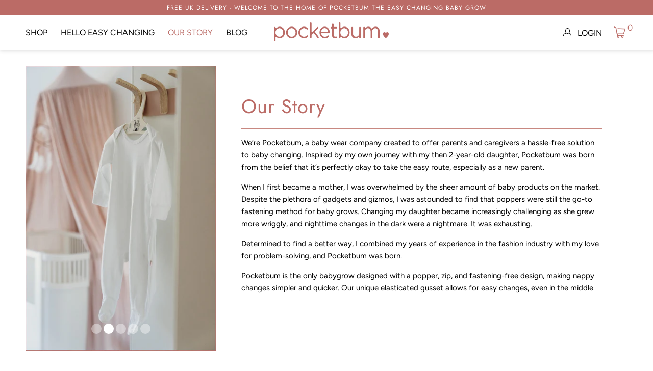

--- FILE ---
content_type: text/javascript
request_url: https://www.pocketbum.com/cdn/shop/t/8/assets/custom.js?v=113262465354344537341609853864
body_size: -274
content:
$(document).ready(function(){var $customHomeSlider=$(".custom-index-slidehow");$customHomeSlider.flickity({cellAlign:"right",prevNextButtons:!1,contain:!0}),index=1,$customHomeSlider.flickity("select",index,!0,!0);var winWidth=$(window).width();if(winWidth>798){var stickyTop=$(".header").offset().top;$(window).scroll(function(){var windowTop=$(window).scrollTop();windowTop>stickyTop?($(".desktop-nav").addClass("stuck"),$(".promo_banner-show").length>0?$("body").css("margin-top","99px"):$("body").css("margin-top","69px")):($(".desktop-nav").removeClass("stuck"),$("body").css("margin-top","0"))})}});
//# sourceMappingURL=/cdn/shop/t/8/assets/custom.js.map?v=113262465354344537341609853864
